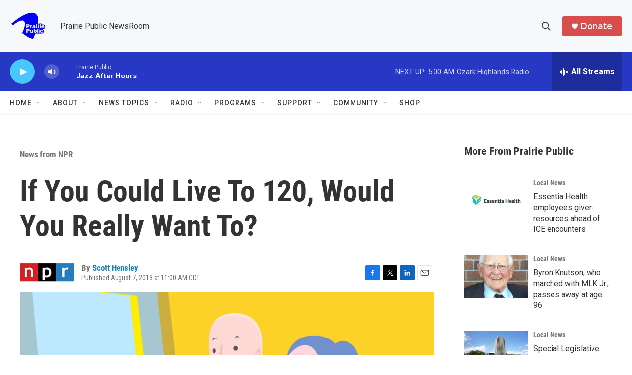

--- FILE ---
content_type: text/html; charset=utf-8
request_url: https://www.google.com/recaptcha/api2/aframe
body_size: -87
content:
<!DOCTYPE HTML><html><head><meta http-equiv="content-type" content="text/html; charset=UTF-8"></head><body><script nonce="n-LmajUZ-Dqx720phoDyEg">/** Anti-fraud and anti-abuse applications only. See google.com/recaptcha */ try{var clients={'sodar':'https://pagead2.googlesyndication.com/pagead/sodar?'};window.addEventListener("message",function(a){try{if(a.source===window.parent){var b=JSON.parse(a.data);var c=clients[b['id']];if(c){var d=document.createElement('img');d.src=c+b['params']+'&rc='+(localStorage.getItem("rc::a")?sessionStorage.getItem("rc::b"):"");window.document.body.appendChild(d);sessionStorage.setItem("rc::e",parseInt(sessionStorage.getItem("rc::e")||0)+1);localStorage.setItem("rc::h",'1768639400333');}}}catch(b){}});window.parent.postMessage("_grecaptcha_ready", "*");}catch(b){}</script></body></html>

--- FILE ---
content_type: text/javascript
request_url: https://polo.feathr.co/v1/analytics/match/script.js?a_id=6914ade88079880fccded009&pk=feathr
body_size: -284
content:
(function (w) {
    
        
    if (typeof w.feathr === 'function') {
        w.feathr('integrate', 'ttd', '696b4ba659ea260002b1408f');
    }
        
        
    if (typeof w.feathr === 'function') {
        w.feathr('match', '696b4ba659ea260002b1408f');
    }
        
    
}(window));